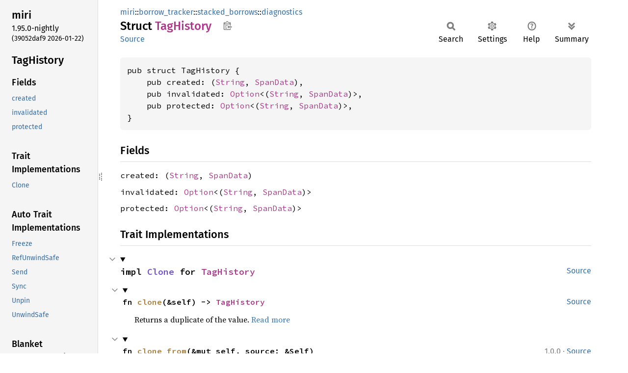

--- FILE ---
content_type: text/javascript
request_url: https://doc.rust-lang.org/nightly/nightly-rustc/miri/borrow_tracker/stacked_borrows/diagnostics/sidebar-items.js
body_size: 151
content:
window.SIDEBAR_ITEMS = {"enum":["InvalidationCause","Operation","RetagCause"],"fn":["err_sb_ub","error_cause","operation_summary"],"struct":["AccessOp","AllocHistory","Creation","DeallocOp","DiagnosticCx","DiagnosticCxBuilder","Invalidation","Protection","RetagInfo","RetagOp","TagHistory"]};